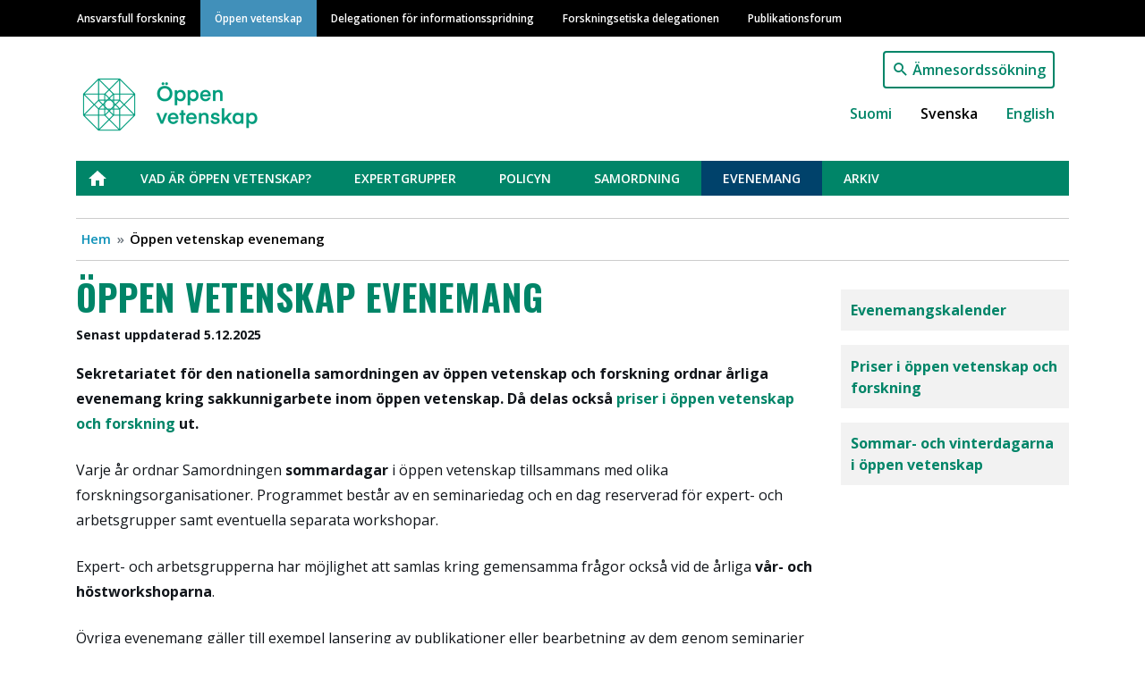

--- FILE ---
content_type: text/html; charset=UTF-8
request_url: https://avointiede.fi/sv/evenemangsinfo
body_size: 22956
content:
<!DOCTYPE html>
<html lang="sv" dir="ltr" prefix="content: http://purl.org/rss/1.0/modules/content/  dc: http://purl.org/dc/terms/  foaf: http://xmlns.com/foaf/0.1/  og: http://ogp.me/ns#  rdfs: http://www.w3.org/2000/01/rdf-schema#  schema: http://schema.org/  sioc: http://rdfs.org/sioc/ns#  sioct: http://rdfs.org/sioc/types#  skos: http://www.w3.org/2004/02/skos/core#  xsd: http://www.w3.org/2001/XMLSchema# ">
  <head>
    <meta charset="utf-8" />
<noscript><style>form.antibot * :not(.antibot-message) { display: none !important; }</style>
</noscript><meta name="description" content="Sekretariatet för den nationella samordningen av öppen vetenskap och forskning ordnar årliga evenemang kring sakkunnigarbete inom öppen vetenskap. Då delas också priser i öppen vetenskap och forskning ut. Varje år ordnar Samordningen sommardagar i öppen vetenskap tillsammans med olika forskningsorganisationer. Programmet består av en seminariedag och en dag reserverad för expert- och arbetsgrupper samt eventuella separata workshopar. " />
<link rel="canonical" href="https://avointiede.fi/sv/evenemangsinfo" />
<meta property="og:site_name" content="Öppen vetenskap" />
<meta property="og:type" content="website" />
<meta property="og:url" content="https://avointiede.fi/sv/evenemangsinfo" />
<meta property="og:title" content="Öppen vetenskap evenemang" />
<meta property="og:description" content="Sekretariatet för den nationella samordningen av öppen vetenskap och forskning ordnar årliga evenemang kring sakkunnigarbete inom öppen vetenskap. Då delas också priser i öppen vetenskap och forskning ut. Varje år ordnar Samordningen sommardagar i öppen vetenskap tillsammans med olika forskningsorganisationer. Programmet består av en seminariedag och en dag reserverad för expert- och arbetsgrupper samt eventuella separata workshopar. " />
<meta property="og:image" content="https://avointiede.fi/sites/default/files/2023-02/Kuva1_1.jpg" />
<meta name="Generator" content="Drupal 9 (https://www.drupal.org)" />
<meta name="MobileOptimized" content="width" />
<meta name="HandheldFriendly" content="true" />
<meta name="viewport" content="width=device-width, initial-scale=1, shrink-to-fit=no" />
<meta http-equiv="x-ua-compatible" content="ie=edge" />
<link rel="icon" href="/themes/custom/vastuullinentiede/favicon.ico" type="image/vnd.microsoft.icon" />
<link rel="alternate" hreflang="fi" href="https://avointiede.fi/fi/tapahtumasivu" />
<link rel="alternate" hreflang="sv" href="https://avointiede.fi/sv/evenemangsinfo" />
<link rel="alternate" hreflang="en" href="https://avointiede.fi/en/eventpage" />
<link rel="icon" href="/themes/custom/vastuullinentiede/favicons/avointiede_fi/android-chrome-192x192.png" sizes="192x192" />
<link rel="icon" href="/themes/custom/vastuullinentiede/favicons/avointiede_fi/android-chrome-256x256.png" sizes="256x256" />
<link rel="apple-touch-icon" href="/themes/custom/vastuullinentiede/favicons/avointiede_fi/apple-touch-icon-180x180.png" sizes="180x180" />
<link rel="icon" href="/themes/custom/vastuullinentiede/favicons/avointiede_fi/favicon-16x16.png" sizes="16x16" />
<link rel="icon" href="/themes/custom/vastuullinentiede/favicons/avointiede_fi/favicon-32x32.png" sizes="32x32" />
<link rel="manifest" href="/themes/custom/vastuullinentiede/favicons/avointiede_fi/site.webmanifest" />
<link rel="mask-icon" color="#5bbad5" href="/themes/custom/vastuullinentiede/favicons/avointiede_fi/safari-pinned-tab.svg" />
<meta content="#ffffff" name="msapplication-TileColor" />
<meta content="#ffffff" name="theme-color" />
<link rel="shortcut icon" href="/themes/custom/vastuullinentiede/favicons/avointiede_fi/favicon.ico" type="image/vnd.microsoft.icon" />
<script type="text/javascript">
var _paq = window._paq = window._paq || [];
_paq.push(['trackPageView']);
_paq.push(['enableLinkTracking']);
(function() {
var u="https://ma.tsv.fi/";
_paq.push(['setTrackerUrl', u+'matomo.php']);
_paq.push(['setSiteId', '3']);
var d=document, g=d.createElement('script'), s=d.getElementsByTagName('script')[0];
g.async=true; g.src=u+'matomo.js'; s.parentNode.insertBefore(g,s);
// Call disableCookies before calling trackPageView 
_paq.push(['disableCookies']);
_paq.push(['trackPageView']);
})();
</script>

    <title>Öppen vetenskap evenemang | Öppen vetenskap</title>
    <link rel="stylesheet" media="all" href="/sites/default/files/css/css_PhM6GGvVrluSYD2_JCl33XRwbJKjuid9caco2wmw7fA.css" />
<link rel="stylesheet" media="all" href="/sites/default/files/css/css_joaw5Lsd8wrDys238f5psj9xxhqWeqbzyMFqu_-d9pc.css" />
<link rel="stylesheet" media="print" href="/sites/default/files/css/css_Z5jMg7P_bjcW9iUzujI7oaechMyxQTUqZhHJ_aYSq04.css" />
<link rel="stylesheet" media="all" href="/sites/default/files/css/css_SG_7b83EHAAWlbbAHCe4XVYLyV-y9ZV35NI1GKn7lhk.css" />

    
  </head>
  <body class="avointiede-fi layout-one-sidebar layout-sidebar-first page-node-1559 Öppen-vetenskap-evenemang path-node node--type-page">
    <a href="#main-content" class="visually-hidden focusable skip-link">
      Hoppa till huvudinnehåll
    </a>
    
      <div class="dialog-off-canvas-main-canvas" data-off-canvas-main-canvas>
    <div id="page-wrapper">
  <div id="page">
    <header id="header" class="header" role="banner" aria-label="Sidhuvud för webbplats">
                        <div class="site-top-header col-12 clearfix">
              <section class="row region region-top-header">
    <div class="container">
  <div class="row">
    <nav role="navigation" aria-labelledby="main-menu-label" id="block-system-menu-block-main" class="navbar navbar-dark navbar-expand-lg block block-menu navigation menu--main">
                                
      <h2 class="sr-only" id="main-menu-label">Main navigation</h2>
      

                    
              <a href=#" class="navbar-toggler collapsed" role="button" data-toggle="collapse" data-target="#navbar-site" aria-controls="navbar-site" aria-expanded="false" aria-label="Fäll ut">
        Meny<div class="navbar-toggler-icon"></div>
      </a>
      <div class="navbar-search-button"><a href="/sv/sok"></a></div>
      <div class="navbar-collapse collapse" id="navbar-site">
        <ul class="clearfix nav">
                    <li class="nav-item">
                <a href="https://vastuullinentiede.fi/sv/ansvarsfull-forskning" class="nav-link" data-drupal-link-system-path="node/125">Ansvarsfull forskning</a>
              </li>
                <li class="nav-item">
                <a href="https://avointiede.fi/sv/oppen-vetenskap" class="nav-link" data-drupal-link-system-path="node/126">Öppen vetenskap</a>
              </li>
                <li class="nav-item">
                <a href="https://tjnk.fi/sv/delegationen-informationsspridning" class="nav-link" data-drupal-link-system-path="node/253">Delegationen för informationsspridning</a>
              </li>
                <li class="nav-item">
                <a href="https://tenk.fi/sv/forskningsetiska-delegationen" class="nav-link" data-drupal-link-system-path="node/283">Forskningsetiska delegationen</a>
              </li>
                <li class="nav-item">
                <a href="https://julkaisufoorumi.fi/sv/publikationsforum-0" class="nav-link" data-drupal-link-system-path="node/562">Publikationsforum</a>
              </li>
        </ul>
          </div>
      


          </nav>
  </div>
</div>

  </section>

          </div>
                <nav class="navbar navbar-expand-xs" id="navbar-main">
                    <div class="container">
                              <div class="branding-wrapper">
              <div class="navbar-brand">
          <a href="/sv" title="Hem" rel="home" class="navbar-brand">
                          <img class="site-logo" src="https://avointiede.fi/themes/custom/vastuullinentiede/img/logo-avointiede-sv.png" alt="Hem" class="img-fluid d-inline-block align-top" />
                      </a>
        </div>
                        </div>
  <div class="language-switcher-language-url vati-block-right block block-language block-language-blocklanguage-interface" id="block-language-block-language-interface" role="navigation">
  
    
      <div class="content">
      

<div class="search-button"><a href="/sv/sok">Ämnesordssökning</a></div>

  <nav class="links nav links-inline language-switcher-language-url"><span hreflang="fi" data-drupal-link-system-path="node/1559" class="fi nav-link"><a href="https://avointiede.fi/fi/tapahtumasivu" class="language-link" hreflang="fi" data-drupal-link-system-path="node/1559">Suomi</a></span><span hreflang="sv" data-drupal-link-system-path="node/1559" class="sv nav-link is-active"><a href="https://avointiede.fi/sv/evenemangsinfo" class="language-link is-active" hreflang="sv" data-drupal-link-system-path="node/1559">Svenska</a></span><span hreflang="en" data-drupal-link-system-path="node/1559" class="en nav-link"><a href="https://avointiede.fi/en/eventpage" class="language-link" hreflang="en" data-drupal-link-system-path="node/1559">English</a></span></nav>

    </div>
  </div>


                                </div>
                  </nav>
                  <div class="site-post-header container clearfix">
              <section class="row region region-post-header">
    <div class="container">
  <div class="row">
    <nav role="navigation" aria-labelledby="open-science-menu-label" id="block-system-menu-block-open-science" class="block block-menu navigation menu--open-science">
                                
      <h2 class="sr-only" id="open-science-menu-label">Avoin tiede</h2>
      

                    
              <ul class="clearfix nav">
                    <li class="nav-item">
                <a href="https://avointiede.fi/sv/oppen-vetenskap" class="nav-link" data-drupal-link-system-path="node/126">Etusivu</a>
              </li>
                <li class="nav-item menu-item--collapsed">
                <a href="https://avointiede.fi/sv/vad-ar-oppen-vetenskap" class="nav-link" data-drupal-link-system-path="node/276">Vad är öppen vetenskap?</a>
              </li>
                <li class="nav-item menu-item--collapsed">
                <a href="https://avointiede.fi/sv/oppen-vetenskap-expertgrupper" class="nav-link" data-drupal-link-system-path="node/130">Expertgrupper</a>
              </li>
                <li class="nav-item menu-item--collapsed">
                <a href="https://avointiede.fi/sv/oppen-vetenskap-och-forskning-policyer" class="nav-link" data-drupal-link-system-path="node/131">Policyn</a>
              </li>
                <li class="nav-item menu-item--collapsed">
                <a href="https://avointiede.fi/sv/samordningen-av-oppen-vetenskap" class="nav-link" data-drupal-link-system-path="node/128">Samordning</a>
              </li>
                <li class="nav-item menu-item--collapsed menu-item--active-trail">
                <a href="https://avointiede.fi/sv/evenemangsinfo" class="nav-link active is-active" data-drupal-link-system-path="node/1559">Evenemang</a>
              </li>
                <li class="nav-item menu-item--collapsed">
                <a href="https://avointiede.fi/sv/oppen-vetenskap-arkiv" class="nav-link" data-drupal-link-system-path="node/190">Arkiv</a>
              </li>
        </ul>
  


          </nav>
  </div>
</div><div id="block-system-breadcrumb-block" class="block block-system block-system-breadcrumb-block container">
  
    
      <div class="content">
      

  <nav role="navigation" aria-label="breadcrumb">
    <ol class="breadcrumb">
                  <li class="breadcrumb-item">
          <a href="/sv">Hem</a>
        </li>
                        <li class="breadcrumb-item active">
          Öppen vetenskap evenemang
        </li>
              </ol>
  </nav>

    </div>
  </div>

  </section>

          </div>
                  </header>
    <div id="main-wrapper" class="layout-main-wrapper clearfix">
              <div id="main" class="container">
          <div class="row row-offcanvas row-offcanvas-left clearfix">
              <main class="main-content col order-first" id="content" role="main">
                <section class="section">
                  <a id="main-content" tabindex="-1"></a>
                    <div id="block-page-title-block" class="block block-core block-page-title-block">
  
    
      <div class="content">
      
  <h1 class="title"><span class="field field--name-title field--type-string field--label-hidden">Öppen vetenskap evenemang</span>
</h1>


    </div>
  </div>


<article role="article" about="https://avointiede.fi/sv/evenemangsinfo" class="node node--type-page node--promoted node--view-mode-full clearfix">
  <header class="meta">
    
        
    <div class="article-authors">
      
    </div>
          <div class="node__meta small font-weight-bold mb-2">
                  Senast uppdaterad 5.12.2025
                
      </div>
      </header>
  <div class="node__content clearfix">
    


            <div class="clearfix text-formatted field field--name-body field--type-text-with-summary field--label-hidden field__item"><p><strong>Sekretariatet för den nationella samordningen av öppen vetenskap och forskning ordnar årliga evenemang kring sakkunnigarbete inom öppen vetenskap. Då delas också <a href="https://avointiede.fi/sv/palkinto">priser i öppen vetenskap och forskning</a> ut.</strong></p>

<p>Varje år ordnar Samordningen<strong> sommardagar</strong> i öppen vetenskap tillsammans med olika forskningsorganisationer. Programmet består av en seminariedag och en dag reserverad för expert- och arbetsgrupper samt eventuella separata workshopar. </p>

<p><span>Expert- och arbetsgrupperna har möjlighet att samlas kring gemensamma frågor också vid de årliga </span><strong>vår- och höstworkshoparna</strong><span>.</span></p>

<p><span>Övriga evenemang gäller till exempel lansering av publikationer eller bearbetning av dem genom seminarier och frågestunder. </span></p>

<h2><strong>Evenemangskalender</strong></h2>

<p>I <a href="https://avointiede.fi/sv/evenemang">vår evenemangskalender</a> hittar du såväl våra egna worskhopar och seminarier som utomstående evenemang. Håller du på att arrangera något som skulle passa i kalendern? Skicka en länk och en kort beskrivning till adressen avointiede@tsv.fi</p>

<p><br /><img alt="Ilmari Jauhiainen &amp; Hanna Lahdenperä." data-entity-type="file" data-entity-uuid="d83fff74-fd48-4532-b9d1-1a8ef942e49f" src="/sites/default/files/inline-images/Kuva1_1.jpg" width="643" height="321" loading="lazy" /></p></div>
      
  </div>

  </article>
<div id="block-social-sharing-block" class="block block-social-media block-social-sharing-block">
  
    
      <div class="content">
      

<div class="social-media-sharing">
  <ul class="">
                    <li>
        <a    target="_blank"   class="facebook-share share"   href="http://www.facebook.com/share.php?u=https://avointiede.fi/sv/evenemangsinfo&amp;title=Öppen vetenskap evenemang"
          title="Jaa palvelussa Facebook">
                      <img alt="Jaa palvelussa Facebook" src="https://avointiede.fi/modules/contrib/social_media/icons/facebook_share.svg">
                  </a>

      </li>
                <li>
        <a    target="_blank"   class="linkedin share"   href="http://www.linkedin.com/shareArticle?mini=true&amp;url=https://avointiede.fi/sv/evenemangsinfo&amp;title=Öppen vetenskap evenemang&amp;source=https://avointiede.fi/sv/evenemangsinfo"
          title="Jaa palvelussa Linkedin">
                      <img alt="Jaa palvelussa Linkedin" src="https://avointiede.fi/modules/contrib/social_media/icons/linkedin.svg">
                  </a>

      </li>
                <li>
        <a    target="_blank"   class="twitter share"   href="https://twitter.com/intent/tweet?url=https://avointiede.fi/sv/evenemangsinfo&amp;status=Öppen vetenskap evenemang+https://avointiede.fi/sv/evenemangsinfo"
          title="Jaa palvelussa Twitter">
                      <img alt="Jaa palvelussa Twitter" src="https://avointiede.fi/modules/contrib/social_media/icons/twitter.svg">
                  </a>

      </li>
                <li>
        <a      class="email share"   href="mailto:?subject=Öppen vetenskap evenemang&amp;body=Check out this site https://avointiede.fi/sv/evenemangsinfo"
          title="E-post">
                      <img alt="E-post" src="https://avointiede.fi/modules/contrib/social_media/icons/email.svg">
                  </a>

      </li>
      </ul>
</div>


    </div>
  </div>


                </section>
              </main>
                          <div class="sidebar col-md-3" id="sidebar_first">
                <aside class="section" role="complementary">
                    <div class="container">
  <div class="row">
    <nav role="navigation" aria-labelledby="open-science-menu-label" class="menu-sidebar block block-menu navigation menu--open-science" id="block-system-menu-block-open-science--2">
                                
      <h2 class="sr-only" id="open-science-menu-label">Avoin tiede</h2>
      

                    
              <ul class="clearfix nav">
                    <li class="nav-item">
                <a href="https://avointiede.fi/fi/tapahtumat" class="nav-link">Evenemangskalender</a>
              </li>
                <li class="nav-item">
                <a href="https://avointiede.fi/sv/palkinto" class="nav-link" data-drupal-link-system-path="node/136">Priser i öppen vetenskap och forskning</a>
              </li>
                <li class="nav-item">
                <a href="https://avointiede.fi/sv/evenemang/sommar-och-vinterdagarna-i-oppen-vetenskap" class="nav-link" data-drupal-link-system-path="node/320">Sommar- och vinterdagarna i öppen vetenskap</a>
              </li>
        </ul>
  


          </nav>
  </div>
</div>

                </aside>
              </div>
                                  </div>
        </div>
          </div>
    <footer class="site-footer">
              <div class="container">
          <div class="row">
                          <div class="site-footer-left col-12 col-lg-6 clearfix">
                  <section class="row region region-footer-left">
    <div class="views-element-container block block-views block-views-blockfrontpage-footer-block-1" id="block-views-block-frontpage-footer-block-1">
  
    
      <div class="content">
      <div class="col-auto"><div class="view view-frontpage-footer view-id-frontpage_footer view-display-id-block_1 js-view-dom-id-7d829325bf6e41ca9bdec58a8777ee9a076e1018589ecb0079419db71590983a">
  
    
      
      <div class="view-content row">
          <div class="container views-row">
    <div class="views-field views-field-field-footer-left"><div class="field-content"><p>Sekretariatet för den nationella samordningen<br />
av öppen vetenskap och forskning<br />
Vetenskapliga samfundens delegation<br />
Kyrkogatan 6<br />
00170 Helsingfors</p>

<p><u><a href="/koordinaatio/yhteystiedot">Kontakta oss</a><br /><a href="mailto:avointiede@tsv.fi" title="mailto:avointiede@tsv.fi">avointiede@tsv.fi</a></u></p>

<p><a href="/form/contact"><u>Feedback</u></a> | <a href="https://vastuullinentiede.fi/sv/tillganglighet"><u>Tillgänglighetsutlåtande</u></a><br /><u><a href="https://avointiede.fi/sv/samordning/tietoa-avointiedefi-sivustosta/dataskyddsbeskrivning">Dataskyddsbeskrivning</a></u> |<a href="https://vastuullinentiede.fi/sv/licensiering-av-material-pa-webbfamiljen-ansvarsfull-forskning"> <u>Lisenciering</u></a><br /><u><a href="https://avointiede.fi/sv/samordning/information-om-webbplatsen">Information om webbplatsen</a></u></p></div></div>
  </div>

    </div>
  
          </div>
</div>

    </div>
  </div>

  </section>

              </div>
                                      <div class="site-footer-middle col-12 col-md-6 col-lg-3 clearfix">
                  <section class="row region region-footer-middle">
    <div class="views-element-container block block-views block-views-blockfrontpage-footer-block-2" id="block-views-block-frontpage-footer-block-2">
  
    
      <div class="content">
      <div class="col-auto"><div class="view view-frontpage-footer view-id-frontpage_footer view-display-id-block_2 js-view-dom-id-61230a919a54bb530ea9e35833254357a15ff0daba7a718082ed2bf36e992a67">
  
    
      
      <div class="view-content row">
          <div class="container views-row">
    <div class="views-field views-field-field-footer-middle"><div class="field-content"></div></div>
  </div>

    </div>
  
          </div>
</div>

    </div>
  </div>

  </section>

              </div>
                                      <div class="site-footer-right col-12 col-md-6 col-lg-3 clearfix">
                  <section class="row region region-footer-right">
    <div class="views-element-container block block-views block-views-blockfrontpage-footer-block-3" id="block-views-block-frontpage-footer-block-3">
  
    
      <div class="content">
      <div class="col-auto"><div class="view view-frontpage-footer view-id-frontpage_footer view-display-id-block_3 js-view-dom-id-d47ffb67deca5a2c5cffe2f5ac678ae7028c805a13d0aa9be41ee513df78908b">
  
    
      
      <div class="view-content row">
          <div class="container views-row">
    <div class="views-field views-field-field-footer-right"><div class="field-content"><p><a href="https://avointiede.fi/sv" title="Öppen vetenskap"><img alt="Öppen vetenskap-logo." data-entity-type="file" data-entity-uuid="a066d7d2-1560-4f0e-9db1-4ed071648351" height="116" src="/sites/default/files/inline-images/logo-avoin-tiede-white-sve_2.png" width="340" loading="lazy" /></a></p>

<p> </p>

<p>      <a href="https://vastuullinentiede.fi/sv/licensiering-av-material-pa-webbfamiljen-ansvarsfull-forskning" target="_blank" title=""><img alt="CC BY -lisenssi" data-entity-type="file" data-entity-uuid="9e53d842-f069-4382-9499-a2907dc9243f" height="42" src="/sites/default/files/inline-images/by.png" width="120" loading="lazy" /></a></p>

<p> </p></div></div>
  </div>

    </div>
  
          </div>
</div>

    </div>
  </div>

  </section>

              </div>
                                  </div>
        </div>
          </footer>
  </div>
</div>

  </div>

    
    <script type="application/json" data-drupal-selector="drupal-settings-json">{"path":{"baseUrl":"\/","scriptPath":null,"pathPrefix":"sv\/","currentPath":"node\/1559","currentPathIsAdmin":false,"isFront":false,"currentLanguage":"sv"},"pluralDelimiter":"\u0003","suppressDeprecationErrors":true,"fitvids":{"selectors":".node","custom_vendors":"","ignore_selectors":""},"user":{"uid":0,"permissionsHash":"609d5d1dbaf668165cd8e33edd56bc5b550d28f6d0dacf3c37209419fbf04a07"}}</script>
<script src="/sites/default/files/js/js_-g2xYhS_0bUCLvq08bGk94CiQLZVrfWopzelWVhwzXE.js"></script>

  </body>
</html>
